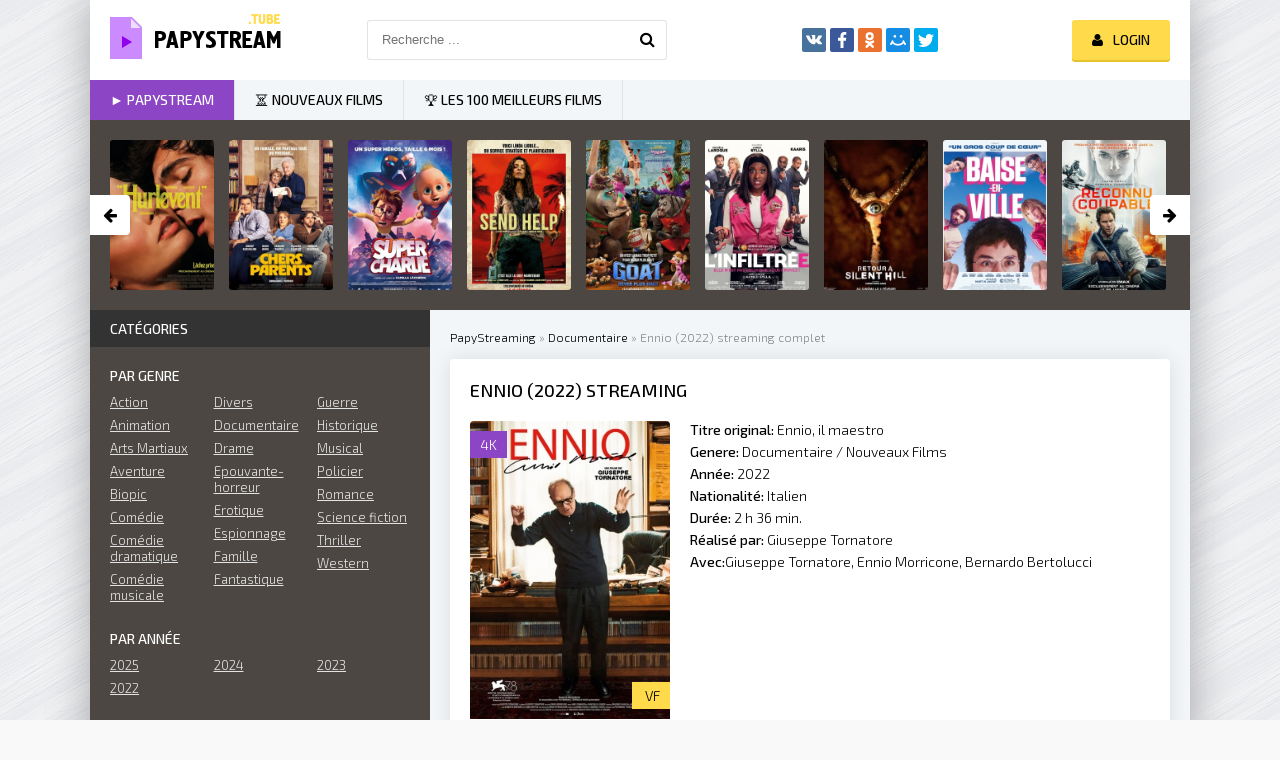

--- FILE ---
content_type: text/html; charset=utf-8
request_url: https://papystream.tv/4407-ennio-2022.html
body_size: 8424
content:
<!DOCTYPE html>
<html lang="fr-FR">
<head>
	<meta charset="utf-8">
<title>Ennio  Streaming VF en HD sur PapyStreaming 2022</title>
<meta name="description" content="Regarder Film  Ennio  2022 Streaming en version Française sans limte de temps. Ennio il maestro   streaming gratuit en HD 720p, Full HD 1080p, Ultra HD 4K.">
<meta name="keywords" content="Ennio  Streaming, Ennio  Streaming VF, Ennio  PapyStreaming, Regarder  Ennio  2022, Ennio il maestro   streaming">
<meta name="generator" content="DataLife Engine (http://dle-news.ru)">
<meta property="og:site_name" content="Voir Film Streaming VF Complet  Gratuit en HD | Papystreaming 2024">
<meta property="og:type" content="article">
<meta property="og:title" content="Ennio (2022)">
<meta property="og:url" content="https://papystream.tv/4407-ennio-2022.html">
<meta property="og:image" content="https://papystream.tv/uploads/posts/2022-07/medium/1657224684_5303158.jpg">
<meta property="og:description" content="A l’âge de 8 ans, Ennio Morricone rêve de devenir médecin. Mais son père décide qu’il sera trompettiste, comme lui. Du conservatoire de musique à l’Oscar du meilleur compositeur, l’itinéraire d’un des plus grands musiciens du 20ème siècle.A l’âge de 8 ans, Ennio Morricone rêve de devenir médecin.">
<link rel="search" type="application/opensearchdescription+xml" href="https://papystream.tv/index.php?do=opensearch" title="Voir Film Streaming VF Complet  Gratuit en HD | Papystreaming 2024">
<link rel="canonical" href="https://papystream.tv/4407-ennio-2022.html">
<link rel="alternate" type="application/rss+xml" title="Voir Film Streaming VF Complet  Gratuit en HD | Papystreaming 2024" href="https://papystream.tv/rss.xml">
	 <meta name="viewport" content="width=device-width, initial-scale=1.0" />
	  <link rel="shortcut icon" href="/templates/papystream/images/favicon.png" />
	  <link href="/templates/papystream/style/styles.css" type="text/css" rel="stylesheet" />
	  <link href="/templates/papystream/style/engine.css" type="text/css" rel="stylesheet" />
	  <link href="https://fonts.googleapis.com/css?family=Exo+2:300,300i,500,500i&amp;subset=cyrillic" rel="stylesheet"> 
    
    <meta name="google-site-verification" content="6_RMGnBzLbH2M13gySTpQzb4CHPXNmHa9L753o2jMng" />
    <meta name="msvalidate.01" content="8A8574C67ABE33EB9862FA00EEAAFE11" />
    <meta name="google-site-verification" content="fIPs0mooBdzhVsGHvIBgLx0Q3GnkCguZKAIgVdA2HMQ" />
    
    <meta name="google-site-verification" content="AhZI7nr0P7F1egYgTsett-wZ_muGA5eaukpznNAQtPM" />
    
    <script src="//papystream.tv/playerjs5.js" type="text/javascript"></script>
        
    
</head>

<body>

<div class="wrap">

	<div class="block center fx-col">
	
		<div class="cols clearfix" id="cols">
		
			<main class="main clearfix fx-col grid-list" >
				
				

 
				<div class="speedbar nowrap">	<span id="dle-speedbar"><span itemscope itemtype="http://data-vocabulary.org/Breadcrumb"><a href="https://papystream.tv/" itemprop="url"><span itemprop="title">PapyStreaming</span></a></span> &raquo; <span itemscope itemtype="http://data-vocabulary.org/Breadcrumb"><a href="https://papystream.tv/documentaire-vf/" itemprop="url"><span itemprop="title">Documentaire</span></a></span> &raquo; Ennio (2022)</span> streaming complet
</div>
				
				<div class="items clearfix"><div id='dle-content'><article class="full ignore-select">

	<div class="fpage">
	
		<div class="ftitle">
			<h1>Ennio (2022) Streaming</h1>
			
		</div>
		
		<!-- END FTITLE -->
		
		<div class="fcols clearfix">
		
			<div class="fposter">
				<img src="/uploads/posts/2022-07/medium/1657224684_5303158.jpg" alt="Ennio (2022)" />

				<div class="m-meta m-qual">4K</div>
			
				<div class="m-meta m-imdb" data-label="">VF</div>
				
  
			</div>
	
			<div class="finfo">
                <div class="sd-line"><span>Titre original:</span> Ennio, il maestro </div>
				<div class="sd-line"><span>Genere:</span> Documentaire / Nouveaux Films‎</div>
				<div class="sd-line"><span>Année:</span> <a href="https://papystream.tv/xfsearch/year/2022/">2022</a></div>
				<div class="sd-line"><span>Nationalité:</span> <a href="https://papystream.tv/xfsearch/country/Italien/">Italien</a></div>
				<div class="sd-line"><span>Durée:</span> 2 h 36 min.</div>
				<div class="sd-line"><span>Réalisé par:</span> <a href="https://papystream.tv/xfsearch/director/Giuseppe+Tornatore/">Giuseppe Tornatore</a></div>
				<div class="sd-line"><span>Avec:</span><a href="https://papystream.tv/xfsearch/actors/Giuseppe+Tornatore/">Giuseppe Tornatore</a>, <a href="https://papystream.tv/xfsearch/actors/Ennio+Morricone/">Ennio Morricone</a>, <a href="https://papystream.tv/xfsearch/actors/Bernardo+Bertolucci/">Bernardo Bertolucci</a></div>
			</div>
 
		</div>
		   <div class="fplayer-title">	 <center> <h5><a href="/papystream-hd.php" target="blank"  rel="nofollow"     >► Ennio (2022) Streaming en 4K </a></h5></center> </div>
     <br><br>
		<!-- END FCOLS -->
		
		<div class="fdesc full-text clearfix">
            <div class="fdesc-title">Description:  <b>Ennio (2022)</b></div>
			A l’âge de 8 ans, Ennio Morricone rêve de devenir médecin. Mais son père décide qu’il sera trompettiste, comme lui. Du conservatoire de musique à l’Oscar du meilleur compositeur, l’itinéraire d’un des plus grands musiciens du 20ème siècle.
		</div>
		
		
		
		
		
	</div>
	
	<!-- END FPAGE -->
	
    <div class="fplayer-title"><h2> Ennio (2022) Streaming VF</h2> </div>
			
    
	  
	
	
        
                    
    
		<div class="fplayer tabs-box">
		
			<div class="tabs-sel">
				<span>Streaming en HD</span> 
				<span>Trailer</span>
			</div>
			
			<div class="tabs-b video-box">
             
                    
                 <div id="papy"></div>

<script>
    var player = new Playerjs({id:"papy",  poster:"https://papystream.tv/uploads/posts/2022-07/medium/1657224684_5303158.jpg", file:"https://papystream.tv/Universal.mp4", title:"Ennio (2022)"});
</script>
	
                
            </div>
			<div class="tabs-b video-box">
				
            <iframe width="1520" height="585" src="https://www.youtube.com/embed/ZGzw1fMj180" title="ENNIO Bande Annonce (2022) Documentaire sur Ennio Morricone" frameborder="0" allowfullscreen></iframe>
                    
                
			</div>
			
		</div>
		
		<!-- END FPLAYER -->
    
            <div class="fplayer-title">   <center> <h5><a href="/papystream-dow.php" target="blank"  rel="nofollow"    >▼ Télécharger Ennio (2022) en HD ▼ </a></h5></center>
    </div>
	<br>
		<div class="rels">
			<div class="rels-t">Recommandé de voir</div>
			<div class="rels-c owl-carousel" id="owl-rels">
				<a class="side-item1" href="https://papystream.tv/4115-the-knick-serie-tv.html">
	<div class="si1-img img-box">
		<img src="/uploads/posts/2022-03/medium/1648290313_583139.jpg" alt="The Knick (Série TV)" />
	</div>
	<div class="si1-title">The Knick (Série TV)</div>
</a><a class="side-item1" href="https://papystream.tv/4055-hunter-x-hunter-2011-serie-tv.html">
	<div class="si1-img img-box">
		<img src="/uploads/posts/2022-03/medium/1648243265_4803203.jpg" alt="Hunter X Hunter (2011) (Série TV)" />
	</div>
	<div class="si1-title">Hunter X Hunter (2011) (Série TV)</div>
</a><a class="side-item1" href="https://papystream.tv/2398-metallica-amp-san-francisco-symphony-sampm-2-2019.html">
	<div class="si1-img img-box">
		<img src="/uploads/posts/2019-10/medium/1571737607_1532283.jpg" alt="Metallica &amp; San Francisco Symphony : S&amp;M 2 (2019)" />
	</div>
	<div class="si1-title">Metallica &amp; San Francisco Symphony : S&amp;M 2 (2019)</div>
</a><a class="side-item1" href="https://papystream.tv/2127-made-in-china-2019.html">
	<div class="si1-img img-box">
		<img src="/uploads/posts/2019-05/medium/1558084269_3706308.jpg" alt="Made In China (2019)" />
	</div>
	<div class="si1-title">Made In China (2019)</div>
</a><a class="side-item1" href="https://papystream.tv/1677-le-premier-mouvement-de-limmobile-2019.html">
	<div class="si1-img img-box">
		<img src="/uploads/posts/2018-12/medium/1544443434_4804791.jpg" alt="Le Premier mouvement de l&#039;immobile (2019)" />
	</div>
	<div class="si1-title">Le Premier mouvement de l&#039;immobile (2019)</div>
</a>
			</div>
		</div>
	
</article>


</div></div>
			</main>
			
			<!-- END MAIN -->
			
			<aside class="side">
			
				
			
				<div class="side-box">
					<div class="side-bt">Catégories</div>
					<div class="side-bc" id="side-nav">
						<div class="nav-title">Par genre</div>
						<ul class="nav-menu flex-row">
							<li>
								<a href="/action-hd/">Action</a>
								<a href="/animation/">Animation</a>
								<a href="/arts-martiaux/">Arts Martiaux</a>
                                <a href="/aventure/">Aventure</a>
								<a href="/biopic/"> Biopic</a>
                                <a href="/comedie-hd/">Comédie</a>
								<a href="/comedie-dramatique/"> Comédie dramatique</a>
                                <a href="/comedie-musicale/">Comédie musicale</a>
							</li>
							<li>
								
								<a href="/divers/"> Divers</a>
								<a href="/documentaire/"> Documentaire</a>
                                	<a href="/drame/"> Drame</a>
								<a href="/epouvante-horreur/">Epouvante-horreur</a>
                                	<a href="/erotique/"> Erotique</a>
								<a href="/espionnage/">  Espionnage</a>
                                	<a href="/famille/">  Famille</a>
                                <a href="/fantastique-hd/">  Fantastique</a>
							</li>
							<li>
								<a href="/guerre/">Guerre</a>
								<a href="/historique/">Historique</a>
								<a href="/musical/">Musical</a>
                                	<a href="/policier/">Policier</a>
								<a href="/romance/">Romance</a>
								<a href="/science-fiction/">Science fiction</a>
                                <a href="/thriller/"> Thriller</a>
								<a href="/western-hd/">Western</a>
							
							</li>
						</ul>
						<div class="nav-title">Par année</div>
						<ul class="nav-menu flex-row">
                            <li>
								<a href="/xfsearch/year/2025/">2025</a>
							</li>
                            	<li>
								<a href="/xfsearch/year/2024/">2024</a>
							</li>
                            <li>
								<a href="/xfsearch/year/2023/">2023</a>
							</li>
							
                            <li>
								<a href="/xfsearch/year/2022/">2022</a>
							</li>
						
							
						</ul>
						<div class="nav-title">Par pays</div>
						<ul class="nav-menu flex-row">
							<li>
								<a href="/xfsearch/country/Français/">Français</a>
								<a href="/xfsearch/country/Espagnol/">Espagnol</a>
                                <a href="/xfsearch/country/Japonais/">Japonais</a>
							</li>
							<li>
								<a href="/xfsearch/country/Américain/">Américain</a>
								<a href="/xfsearch/country/Italien/">Italien</a>
                                <a href="/xfsearch/country/Canadien/">Canadien</a>
							</li>
							<li>
								<a href="/xfsearch/country/Britannique/">Britannique</a>
								<a href="/xfsearch/country/Belge/">Belge</a>
                                <a href="/xfsearch/country/Allemand/">Allemand</a>
							</li>
						</ul>
					</div>
				</div>
				
                
                
				<div class="side-box tabs-box">
					<div class="side-bt">Meilleurs films pour le mois</div>
					<div class="tabs-sel"><span class="current"> Animation</span><span>horreur</span><span>Comédie</span></div>
					<div class="side-bc tabs-b visible">
						<a class="top-item" href="https://papystream.tv/6377-demon-slayer-kimetsu-no-yaiba-la-forteresse-infinie-film-1-2025.html">
	<div class="top-img img-box"><img src="/uploads/posts/2025-09/medium/1757681121_bf3563f099d56ca167abeb3de1bf36be.jpg" alt="Demon Slayer: Kimetsu no Yaiba La Forteresse Infinie Film 1 (2025)" /></div>
	<div class="top-title nowrap"><noindex>Demon Slayer: Kimetsu no Yaiba La</noindex></div>
</a><a class="top-item" href="https://papystream.tv/6399-la-fabrique-des-monstres-2025.html">
	
	<div class="top-title nowrap"><noindex>La Fabrique des monstres (2025)</noindex></div>
</a><a class="top-item" href="https://papystream.tv/6400-heidi-et-le-lynx-des-montagnes-2025.html">
	
	<div class="top-title nowrap"><noindex>Heidi et le lynx des montagnes (2025)</noindex></div>
</a><a class="top-item" href="https://papystream.tv/6405-panique-a-nol-2025.html">
	
	<div class="top-title nowrap"><noindex>Panique à Noël (2025)</noindex></div>
</a><a class="top-item" href="https://papystream.tv/6408-mission-pere-nol-2025.html">
	
	<div class="top-title nowrap"><noindex>Mission Père Noël (2025)</noindex></div>
</a>
					</div>
					<div class="side-bc tabs-b">
						<a class="top-item" href="https://papystream.tv/5846-the-conjuring-lheure-du-jugement-2025.html">
	<div class="top-img img-box"><img src="/uploads/posts/2025-09/medium/1757574354_4d64cf354d2f787d39be9c3b64d8292b.jpg" alt="Conjuring : l’heure du jugement (2025)" /></div>
	<div class="top-title nowrap"><noindex>Conjuring : l’heure du jugement (2025)</noindex></div>
</a><a class="top-item" href="https://papystream.tv/6402-frankenstein-2025.html">
	
	<div class="top-title nowrap"><noindex>Frankenstein (2025)</noindex></div>
</a><a class="top-item" href="https://papystream.tv/6409-jujutsu-kaisen-execution-2025.html">
	
	<div class="top-title nowrap"><noindex>JUJUTSU KAISEN : Exécution (2025)</noindex></div>
</a><a class="top-item" href="https://papystream.tv/6412-vade-retro-2025.html">
	
	<div class="top-title nowrap"><noindex>Vade Retro (2025)</noindex></div>
</a><a class="top-item" href="https://papystream.tv/6416-28-ans-plus-tard-le-temple-des-morts-2026.html">
	
	<div class="top-title nowrap"><noindex>28 Ans Plus Tard : Le Temple Des Morts</noindex></div>
</a>
					</div>
					<div class="side-bc tabs-b">
						<a class="top-item" href="https://papystream.tv/6352-libre-echange-2025.html">
	<div class="top-img img-box"><img src="/uploads/posts/2025-08/medium/1755696462_98d343c8b5fc63a7b66492bf66615638.jpg" alt="Libre échange (2025)" /></div>
	<div class="top-title nowrap"><noindex>Libre échange (2025)</noindex></div>
</a><a class="top-item" href="https://papystream.tv/6378-lhomme-qui-a-vu-lours-qui-a-vu-lhomme-2025.html">
	
	<div class="top-title nowrap"><noindex>L&#039;Homme qui a vu l&#039;ours qui a vu</noindex></div>
</a><a class="top-item" href="https://papystream.tv/6344-une-bataille-apres-lautre-2025.html">
	
	<div class="top-title nowrap"><noindex>Une bataille après l&#039;autre (2025)</noindex></div>
</a><a class="top-item" href="https://papystream.tv/6321-classe-moyenne-2025.html">
	
	<div class="top-title nowrap"><noindex>Classe moyenne (2025)</noindex></div>
</a><a class="top-item" href="https://papystream.tv/6379-le-million-2025.html">
	
	<div class="top-title nowrap"><noindex>Le Million (2025)</noindex></div>
</a>
					</div>
				</div>
				
			
				
				<div class="side-box">
					<div class="side-bt">Nouveaux films</div>
					<div class="side-bc flex-row">
						<a class="side-item1" href="https://papystream.tv/6458-a-pied-doeuvre-2026.html">
	<div class="si1-img img-box">
		<img src="/uploads/posts/2026-01/medium/1767625423_a3e1ce65375168ab8784cfafdbef8493.jpg" alt="À pied d&#039;œuvre (2026)" />
		<div class="si1-ser">NEW</div>
	</div>
	<div class="si1-title"><noindex>À pied d&#039;œuvre (2026)</noindex></div>
</a><a class="side-item1" href="https://papystream.tv/6456-diamanti-2026.html">
	<div class="si1-img img-box">
		<img src="/uploads/posts/2026-01/medium/1767624600_dcd8f17c97a367642bdf90d0fe022d7b.jpg" alt="Diamanti (2026)" />
		<div class="si1-ser">NEW</div>
	</div>
	<div class="si1-title"><noindex>Diamanti (2026)</noindex></div>
</a><a class="side-item1" href="https://papystream.tv/6439-nuremberg-2026.html">
	<div class="si1-img img-box">
		<img src="/uploads/posts/2025-12/medium/1765794875_f79b219b18d739454276dd7eef3660f9.jpg" alt="Nuremberg (2026)" />
		<div class="si1-ser">NEW</div>
	</div>
	<div class="si1-title"><noindex>Nuremberg (2026)</noindex></div>
</a><a class="side-item1" href="https://papystream.tv/6438-gourou-2026.html">
	<div class="si1-img img-box">
		<img src="/uploads/posts/2025-12/medium/1765794635_70e9dfd918886ca3ea4e1088f06f659c.jpg" alt="Gourou (2026)" />
		<div class="si1-ser">NEW</div>
	</div>
	<div class="si1-title"><noindex>Gourou (2026)</noindex></div>
</a><a class="side-item1" href="https://papystream.tv/6437-olivia-2026.html">
	<div class="si1-img img-box">
		<img src="/uploads/posts/2025-12/medium/1765794264_ff48fa3452ded3a844ba3c8fc5c0a398.jpg" alt="Olivia (2026)" />
		<div class="si1-ser">NEW</div>
	</div>
	<div class="si1-title"><noindex>Olivia (2026)</noindex></div>
</a><a class="side-item1" href="https://papystream.tv/6436-le-mage-du-kremlin-2026.html">
	<div class="si1-img img-box">
		<img src="/uploads/posts/2025-12/medium/1765794061_27264fbe0076f4db99b28acfa0e21ac5.jpg" alt="Le Mage du Kremlin (2026)" />
		<div class="si1-ser">NEW</div>
	</div>
	<div class="si1-title"><noindex>Le Mage du Kremlin (2026)</noindex></div>
</a><a class="side-item1" href="https://papystream.tv/6432-furcy-ne-libre-2026.html">
	<div class="si1-img img-box">
		<img src="/uploads/posts/2025-12/medium/1765789330_5104c913367b4e8dc4d89d55c7c965ae.jpg" alt="Furcy, né libre (2026)" />
		<div class="si1-ser">NEW</div>
	</div>
	<div class="si1-title"><noindex>Furcy, né libre (2026)</noindex></div>
</a><a class="side-item1" href="https://papystream.tv/6430-father-mother-sister-brother-2026.html">
	<div class="si1-img img-box">
		<img src="/uploads/posts/2025-12/medium/1765788555_18decda3afef9ae047694aac0d89c169.jpg" alt="Father Mother Sister Brother (2026)" />
		<div class="si1-ser">NEW</div>
	</div>
	<div class="si1-title"><noindex>Father Mother Sister Brother (2026)</noindex></div>
</a><a class="side-item1" href="https://papystream.tv/6429-ma-frere-2026.html">
	<div class="si1-img img-box">
		<img src="/uploads/posts/2025-12/medium/1765788230_35233aa3767ab31d242ec1c3ff34497c.jpg" alt="Ma frère (2026)" />
		<div class="si1-ser">NEW</div>
	</div>
	<div class="si1-title"><noindex>Ma frère (2026)</noindex></div>
</a>
					</div>
				</div>
				
				<div class="side-box">
					<div class="side-bt">Films populaires</div>
					<div class="side-bc owl-carousel" id="owl-side">
						<a class="side-carou img-box" href="https://papystream.tv/6440-reconnu-coupable-2026.html">
	<img src="/uploads/posts/2025-12/medium/1765795060_fe26623803f8363e031662bf9e1eabfc.jpg" alt="Reconnu coupable (2026)" />
	<div class="sc-title"><noindex>Reconnu coupable (2026)</noindex></div>
</a><a class="side-carou img-box" href="https://papystream.tv/6435-primate-2026.html">
	<img src="/uploads/posts/2026-01/medium/1767623293_0690a4393cba880379cfd555336b79c3.jpg" alt="Primate (2026)" />
	<div class="sc-title"><noindex>Primate (2026)</noindex></div>
</a><a class="side-carou img-box" href="https://papystream.tv/6416-28-ans-plus-tard-le-temple-des-morts-2026.html">
	<img src="/uploads/posts/2025-12/medium/1765789599_d22eb600b354fa230f622cf4fb680e5e.jpg" alt="28 Ans Plus Tard : Le Temple Des Morts (2026)" />
	<div class="sc-title"><noindex>28 Ans Plus Tard : Le Temple Des Morts (2026)</noindex></div>
</a><a class="side-carou img-box" href="https://papystream.tv/6414-greenland-migration-2026.html">
	<img src="/uploads/posts/2025-12/medium/1765789645_0487dbff63a133bc848509d562273652.jpg" alt="Greenland Migration (2026)" />
	<div class="sc-title"><noindex>Greenland Migration (2026)</noindex></div>
</a><a class="side-carou img-box" href="https://papystream.tv/6220-les-legendaires-2026.html">
	<img src="/uploads/posts/2025-11/medium/1762517424_2fd599857351d16d6bfdc4f2fefeb6c3.jpg" alt="Les Légendaires, le film (2026)" />
	<div class="sc-title"><noindex>Les Légendaires, le film (2026)</noindex></div>
</a><a class="side-carou img-box" href="https://papystream.tv/6108-le-marsupilami-2026.html">
	<img src="/uploads/posts/2025-12/medium/1765795488_b2cb998b62863d43cdd9a5f49c5ea4e6.jpg" alt="Le Marsupilami (2026)" />
	<div class="sc-title"><noindex>Le Marsupilami (2026)</noindex></div>
</a>
					</div>
				</div>
				
				<div class="side-box">
					<div class="side-bt">NOUS RECOMMANDONS CES FILMS</div>
					<div class="side-bc">
						<div class="side-item">
	<a class="side-title nowrap" href="https://papystream.tv/6347-dis-moi-pourquoi-ces-choses-sont-si-belles-2025.html"><noindex>Dis-moi pourquoi ces choses sont si belles (2025)</noindex></a>
	<div class="side-img img-box ps-link" data-href="https://papystream.tv/6347-dis-moi-pourquoi-ces-choses-sont-si-belles-2025.html">
		<img src="/uploads/posts/2025-08/medium/1755689178_a2fc2667fa36c23f96ee9b5ef9cdc68f.jpg" alt="Dis-moi pourquoi ces choses sont si belles (2025)" />
	</div>
</div><div class="side-item">
	<a class="side-title nowrap" href="https://papystream.tv/6349-adieu-jean-pat-2025.html"><noindex>Adieu Jean-Pat (2025)</noindex></a>
	
</div><div class="side-item">
	<a class="side-title nowrap" href="https://papystream.tv/6350-fils-de-2025.html"><noindex>Fils de (2025)</noindex></a>
	
</div><div class="side-item">
	<a class="side-title nowrap" href="https://papystream.tv/6354-les-tourmentes-2025.html"><noindex>Les Tourmentés (2025)</noindex></a>
	
</div><div class="side-item">
	<a class="side-title nowrap" href="https://papystream.tv/6355-la-tour-de-glace-2025.html"><noindex>La Tour de glace (2025)</noindex></a>
	
</div><div class="side-item">
	<a class="side-title nowrap" href="https://papystream.tv/6357-une-bataille-apres-lautre-2025.html"><noindex>Une bataille après l&#039;autre (2025)</noindex></a>
	
</div><div class="side-item">
	<a class="side-title nowrap" href="https://papystream.tv/6358-tkt-2025.html"><noindex>TKT (2025)</noindex></a>
	
</div><div class="side-item">
	<a class="side-title nowrap" href="https://papystream.tv/6361-hopper-et-le-secret-de-la-marmotte-2025.html"><noindex>Hopper et le Secret de la Marmotte (2025)</noindex></a>
	
</div><div class="side-item">
	<a class="side-title nowrap" href="https://papystream.tv/6362-regretting-you-2025.html"><noindex>Regretting You (2025)</noindex></a>
	
</div><div class="side-item">
	<a class="side-title nowrap" href="https://papystream.tv/6363-yoroi-2025.html"><noindex>Yoroï (2025)</noindex></a>
	
</div>
					</div>
				</div>
				
			
			</aside>
			
			<!-- END SIDE -->
		
		</div>
		
		<!-- END COLS -->
		
		<div class="header flex-row">
			<a href="/" class="logotype" title="Papystream"><img src="/templates/papystream/images/logo.png" alt="Papystream" /></a>
			<div class="search-wrap">
				<form id="quicksearch" method="post">
					<input type="hidden" name="do" value="search" />
					<input type="hidden" name="subaction" value="search" />
					<div class="search-box">
						<input id="story" name="story" placeholder="Recherche ..." type="text" />
						<button type="submit" title="Recherche"><span class="fa fa-search"></span></button>
					</div>
				</form>
			</div>
			<div class="share-box">
				<div class="ya-share2" data-services="vkontakte,facebook,odnoklassniki,moimir,twitter" data-counter=""></div>
			</div>
			<div class="login-btns icon-l">
				
					
					<div class="button show-login"><span class="fa fa-user"></span><span>Login</span></div>
				
				
			</div>
		</div>
		
		<!-- END HEADER -->
		
		<ul class="f-menu clearfix">
			<li><a href="/" class="active">► Papystream </a></li>
			<li><a href="/nouveaux-films-hd-vf-fr-6/">⏳ Nouveaux Films</a></li>
            <li><a href="/top-100-film-streaming-vf.html">🏆 Les 100 meilleurs films </a></li>
			
		</ul>
		
		<div class="karusel">
			<div class="owl-carousel" id="owl-top">
			<a class="top-carou img-box" href="https://papystream.tv/6460-hurlevent-2026.html">
	<img src="/uploads/posts/2026-01/medium/1767626491_0bf52c69f64606b7325be670294cb767.jpg" alt="&quot;Hurlevent&quot; (2026)" />
	<div class="tc-title"><noindex>&quot;Hurlevent&quot; (2026)</noindex></div>
</a><a class="top-carou img-box" href="https://papystream.tv/6454-chers-parents-2026.html">
	<img src="/uploads/posts/2025-12/medium/1765804448_293f877dfb7dcb5672591cba06329a20.jpg" alt="Chers parents (2026)" />
	<div class="tc-title"><noindex>Chers parents (2026)</noindex></div>
</a><a class="top-carou img-box" href="https://papystream.tv/6453-super-charlie-2026.html">
	<img src="/uploads/posts/2025-12/medium/1765802899_f0c9c07f44b1e8dfd4f4793d81246491.jpg" alt="Super Charlie (2026)" />
	<div class="tc-title"><noindex>Super Charlie (2026)</noindex></div>
</a><a class="top-carou img-box" href="https://papystream.tv/6448-send-help-2026.html">
	<img src="/uploads/posts/2025-12/medium/1765798033_0d7322fd3f5eba82242087930f58c8ea.jpg" alt="Send Help (2026)" />
	<div class="tc-title"><noindex>Send Help (2026)</noindex></div>
</a><a class="top-carou img-box" href="https://papystream.tv/6447-goat-rever-plus-haut-2026.html">
	<img src="/uploads/posts/2025-12/medium/1765797808_37b765610a647216c6dd6ea52d3170bd.jpg" alt="Goat - rêver plus haut (2026)" />
	<div class="tc-title"><noindex>Goat - rêver plus haut (2026)</noindex></div>
</a><a class="top-carou img-box" href="https://papystream.tv/6446-linfiltree-2026.html">
	<img src="/uploads/posts/2025-12/medium/1765797467_be4a8ef10e384267c29528dca1005031.jpg" alt="L&#039;Infiltrée (2026)" />
	<div class="tc-title"><noindex>L&#039;Infiltrée (2026)</noindex></div>
</a><a class="top-carou img-box" href="https://papystream.tv/6442-retour-a-silent-hill-2026.html">
	<img src="/uploads/posts/2025-12/medium/1765795624_c63a512db51b475270c33bfbf3548812.jpg" alt="Retour à Silent Hill (2026)" />
	<div class="tc-title"><noindex>Retour à Silent Hill (2026)</noindex></div>
</a><a class="top-carou img-box" href="https://papystream.tv/6441-baise-en-ville-2026.html">
	<img src="/uploads/posts/2025-12/medium/1765795293_8ea5ebba183c85d8c42b36a96b66d517.jpg" alt="Baise-en-ville (2026)" />
	<div class="tc-title"><noindex>Baise-en-ville (2026)</noindex></div>
</a><a class="top-carou img-box" href="https://papystream.tv/6440-reconnu-coupable-2026.html">
	<img src="/uploads/posts/2025-12/medium/1765795060_fe26623803f8363e031662bf9e1eabfc.jpg" alt="Reconnu coupable (2026)" />
	<div class="tc-title"><noindex>Reconnu coupable (2026)</noindex></div>
</a><a class="top-carou img-box" href="https://papystream.tv/6435-primate-2026.html">
	<img src="/uploads/posts/2026-01/medium/1767623293_0690a4393cba880379cfd555336b79c3.jpg" alt="Primate (2026)" />
	<div class="tc-title"><noindex>Primate (2026)</noindex></div>
</a><a class="top-carou img-box" href="https://papystream.tv/6434-hamnet-2026.html">
	<img src="/uploads/posts/2025-12/medium/1765790322_9af5f87b39938fec50f86c32c3d31b69.jpg" alt="Hamnet (2026)" />
	<div class="tc-title"><noindex>Hamnet (2026)</noindex></div>
</a><a class="top-carou img-box" href="https://papystream.tv/6433-eleonora-duse-2026.html">
	<img src="/uploads/posts/2025-12/medium/1765789745_3a2040b34e2321ec2db15c025b4ef278.jpg" alt="Eleonora Duse (2026)" />
	<div class="tc-title"><noindex>Eleonora Duse (2026)</noindex></div>
</a><a class="top-carou img-box" href="https://papystream.tv/6417-tafiti-2026.html">
	<img src="/uploads/posts/2025-11/medium/1762517143_5852719e4fe4688201bfa289819bc67b.jpg" alt="Tafiti (2026)" />
	<div class="tc-title"><noindex>Tafiti (2026)</noindex></div>
</a><a class="top-carou img-box" href="https://papystream.tv/6416-28-ans-plus-tard-le-temple-des-morts-2026.html">
	<img src="/uploads/posts/2025-12/medium/1765789599_d22eb600b354fa230f622cf4fb680e5e.jpg" alt="28 Ans Plus Tard : Le Temple Des Morts (2026)" />
	<div class="tc-title"><noindex>28 Ans Plus Tard : Le Temple Des Morts (2026)</noindex></div>
</a><a class="top-carou img-box" href="https://papystream.tv/6415-laffaire-bojarski-2026.html">
	<img src="/uploads/posts/2026-01/medium/1767622526_18059e8dd9bca2e516d41023cc08d9d1.jpg" alt="L’Affaire Bojarski (2026)" />
	<div class="tc-title"><noindex>L’Affaire Bojarski (2026)</noindex></div>
</a><a class="top-carou img-box" href="https://papystream.tv/6414-greenland-migration-2026.html">
	<img src="/uploads/posts/2025-12/medium/1765789645_0487dbff63a133bc848509d562273652.jpg" alt="Greenland Migration (2026)" />
	<div class="tc-title"><noindex>Greenland Migration (2026)</noindex></div>
</a><a class="top-carou img-box" href="https://papystream.tv/6220-les-legendaires-2026.html">
	<img src="/uploads/posts/2025-11/medium/1762517424_2fd599857351d16d6bfdc4f2fefeb6c3.jpg" alt="Les Légendaires, le film (2026)" />
	<div class="tc-title"><noindex>Les Légendaires, le film (2026)</noindex></div>
</a><a class="top-carou img-box" href="https://papystream.tv/6108-le-marsupilami-2026.html">
	<img src="/uploads/posts/2025-12/medium/1765795488_b2cb998b62863d43cdd9a5f49c5ea4e6.jpg" alt="Le Marsupilami (2026)" />
	<div class="tc-title"><noindex>Le Marsupilami (2026)</noindex></div>
</a><a class="top-carou img-box" href="https://papystream.tv/6081-les-enfants-de-la-resistance-2026.html">
	<img src="/uploads/posts/2026-01/medium/1767626346_0f58892693cc868f4c0caf21614954cf.jpg" alt="Les Enfants de la Résistance (2026)" />
	<div class="tc-title"><noindex>Les Enfants de la Résistance (2026)</noindex></div>
</a><a class="top-carou img-box" href="https://papystream.tv/5964-scream-7-2026.html">
	<img src="/uploads/posts/2025-12/medium/1765804747_9ee4e88759da7c38f069c6fa528ca036.jpg" alt="Scream 7  (2026)" />
	<div class="tc-title"><noindex>Scream 7  (2026)</noindex></div>
</a>
			</div>
		</div>
		
		<div class="footer flex-row center">
			<div class="fleft">
				<div>Film en Streaming - <strong>Papystreaming</strong></div>
				<a href="/">Papystreaming</a>   
                
                 
                 
                   
                  
          
                
                 
                 
                  
                 
                   
			</div>
			<div class="fright">
				Papystream 2025, Film Streaming VF
				
			</div>
		</div>
		
		<!-- END FOOTER -->
	
	</div>
	
	<!-- END BLOCK CENTER -->

</div>

<!-- END WRAP -->


<!--noindex-->


	<div class="login-box" id="login-box" title="Login">
		<form method="post">
			<input type="text" name="login_name" id="login_name" placeholder="login"/>
			<input type="password" name="login_password" id="login_password" placeholder="password" />
			<button onclick="submit();" type="submit" title="Вход">Enter</button>
			<input name="login" type="hidden" id="login" value="submit" />
			<div class="lb-check">
				<input type="checkbox" name="login_not_save" id="login_not_save" value="1"/>
				
			</div>
			<div class="lb-lnk flex-row">
				
			</div>
		</form>
	
		
		
		
		
		
		
	
	</div>

<!--/noindex-->
<link href="/engine/classes/min/index.php?charset=utf-8&amp;f=engine/editor/css/default.css&amp;v=24" rel="stylesheet" type="text/css">
<script src="/engine/classes/min/index.php?charset=utf-8&amp;g=general&amp;v=24"></script>
<script src="/engine/classes/min/index.php?charset=utf-8&amp;f=engine/classes/js/jqueryui.js,engine/classes/js/dle_js.js,engine/classes/masha/masha.js&amp;v=24" defer></script>
<script src="/templates/papystream/js/libs.js"></script>
<script>
<!--
var dle_root       = '/';
var dle_admin      = '';
var dle_login_hash = '68c598c2b25a20603f6e086c56079b450aa63c79';
var dle_group      = 5;
var dle_skin       = 'papystream';
var dle_wysiwyg    = '1';
var quick_wysiwyg  = '1';
var dle_act_lang   = ["Yes", "No", "Enter", "Cancel", "Save", "Delete", "Loading. Please, wait..."];
var menu_short     = 'Quick edit';
var menu_full      = 'Full edit';
var menu_profile   = 'View profile';
var menu_send      = 'Send message';
var menu_uedit     = 'Admin Center';
var dle_info       = 'Information';
var dle_confirm    = 'Confirm';
var dle_prompt     = 'Enter the information';
var dle_req_field  = 'Please fill in all the required fields';
var dle_del_agree  = 'Are you sure you want to delete it? This action cannot be undone';
var dle_spam_agree = 'Are you sure you want to mark the user as a spammer? This will remove all his comments';
var dle_complaint  = 'Enter the text of your complaint to the Administration:';
var dle_big_text   = 'Highlighted section of text is too large.';
var dle_orfo_title = 'Enter a comment to the detected error on the page for Administration ';
var dle_p_send     = 'Send';
var dle_p_send_ok  = 'Notification has been sent successfully ';
var dle_save_ok    = 'Changes are saved successfully. Refresh the page?';
var dle_reply_title= 'Reply to the comment';
var dle_tree_comm  = '0';
var dle_del_news   = 'Delete article';
var dle_sub_agree  = 'Do you really want to subscribe to this article’s comments?';
var allow_dle_delete_news   = false;
var dle_search_delay   = false;
var dle_search_value   = '';
jQuery(function($){
FastSearch();
});
//-->
</script>  
<script src="/templates/papystream/js/share.js" charset="utf-8"></script> 

	  <link href="/templates/papystream/style/filter-xf.css" type="text/css" rel="stylesheet" /> 
<script src="/templates/papystream/js/filter-xf.js"></script>

    <!-- Yandex.Metrika counter -->
<script type="text/javascript" >
    (function (d, w, c) {
        (w[c] = w[c] || []).push(function() {
            try {
                w.yaCounter49271290 = new Ya.Metrika2({
                    id:49271290,
                    clickmap:true,
                    trackLinks:true,
                    accurateTrackBounce:true
                });
            } catch(e) { }
        });

        var n = d.getElementsByTagName("script")[0],
            s = d.createElement("script"),
            f = function () { n.parentNode.insertBefore(s, n); };
        s.type = "text/javascript";
        s.async = true;
        s.src = "https://mc.yandex.ru/metrika/tag.js";

        if (w.opera == "[object Opera]") {
            d.addEventListener("DOMContentLoaded", f, false);
        } else { f(); }
    })(document, window, "yandex_metrika_callbacks2");
</script>
<noscript><div><img src="https://mc.yandex.ru/watch/49271290" style="position:absolute; left:-9999px;" alt="" /></div></noscript>
<!-- /Yandex.Metrika counter -->
    
    
<script defer src="https://static.cloudflareinsights.com/beacon.min.js/vcd15cbe7772f49c399c6a5babf22c1241717689176015" integrity="sha512-ZpsOmlRQV6y907TI0dKBHq9Md29nnaEIPlkf84rnaERnq6zvWvPUqr2ft8M1aS28oN72PdrCzSjY4U6VaAw1EQ==" data-cf-beacon='{"version":"2024.11.0","token":"26b4e18110864889bae2298c4442aff0","r":1,"server_timing":{"name":{"cfCacheStatus":true,"cfEdge":true,"cfExtPri":true,"cfL4":true,"cfOrigin":true,"cfSpeedBrain":true},"location_startswith":null}}' crossorigin="anonymous"></script>
</body>
</html>

<!-- DataLife Engine Copyright SoftNews Media Group (http://dle-news.ru) -->
